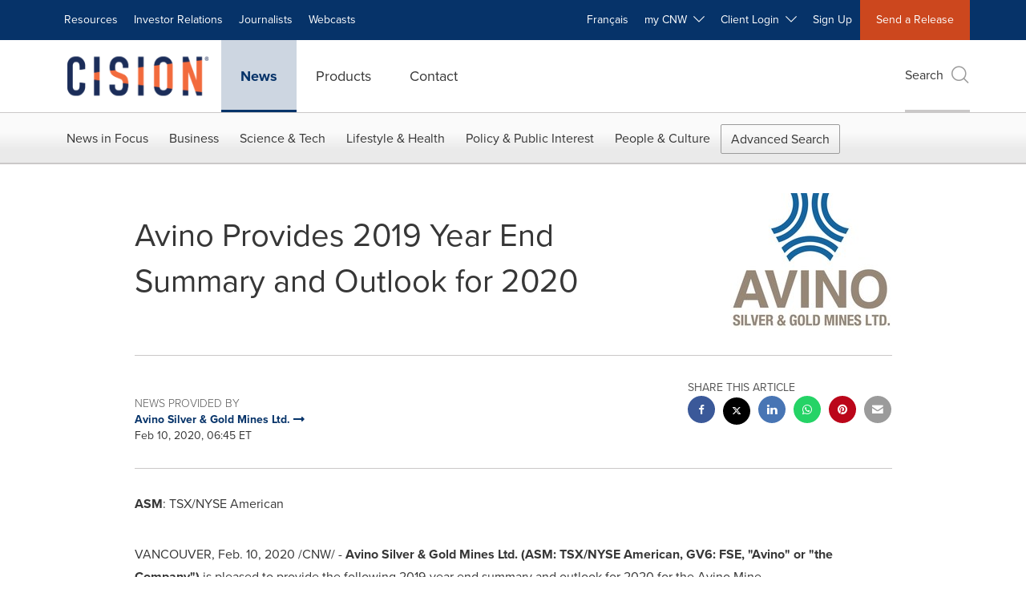

--- FILE ---
content_type: image/svg+xml
request_url: https://www.newswire.ca/content/dam/newswire-ca/Cision_logo_navy_orange.svg
body_size: 63204
content:
<?xml version="1.0" encoding="UTF-8"?>
<svg xmlns="http://www.w3.org/2000/svg" xmlns:xlink="http://www.w3.org/1999/xlink" width="191px" height="54px" viewBox="0 0 191 54" version="1.1">
<defs>
<image id="image5" width="3214" height="894" xlink:href="[data-uri]"/>
</defs>
<g id="surface2">
<use xlink:href="#image5" transform="matrix(0.0548,0,0,0.0548,9.0376,2.4956)"/>
</g>
</svg>
